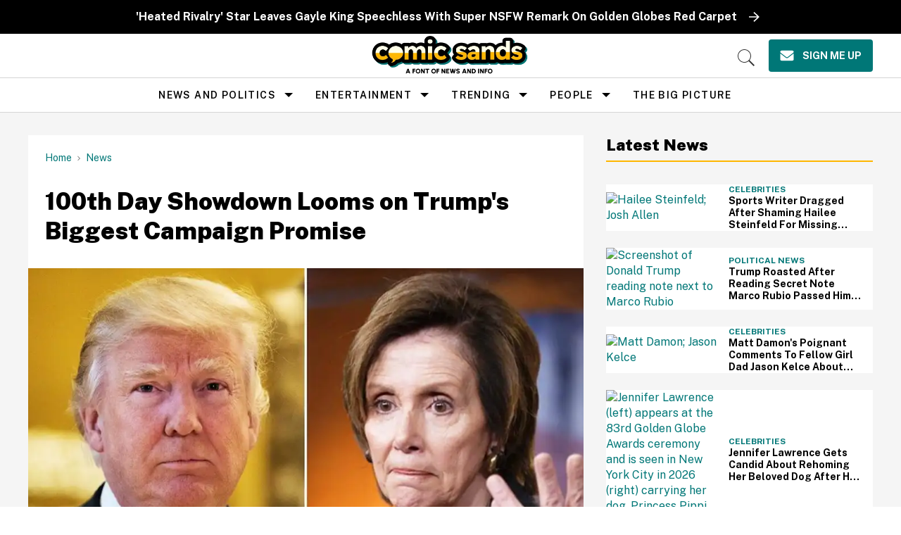

--- FILE ---
content_type: text/plain; charset=utf-8
request_url: https://ads.adthrive.com/http-api/cv2
body_size: 4710
content:
{"om":["00xbjwwl","0929nj63","0iyi1awv","0pycs8g7","1","1011_302_56233468","1011_302_56233474","1011_302_56233481","1011_302_56233573","1011_302_56273331","1011_302_56273336","1011_302_56527955","1011_302_56590693","1011_302_56924326","1011_302_57035134","1028_8739738","10310289136970_462792978","10310289136970_491345701","1113861c-5b24-4d5d-81bc-a2956359a3ce","11142692","11472967","11509227","1185:1610326625","1185:1610326628","1185:1610326728","11896988","11tnq0x7","12010080","12010088","12168663","12169133","12171164","12171239","12176509","124843_10","124844_23","124848_8","124853_8","12850754","1453468","1610326726","16kv3oel","17_24104663","17_24602726","17_24632116","17_24732876","17_24766959","17_24766970","17_24794123","17_24794136","17x0742b","1891/84814","1891/85321","1aefac5c-2975-49fa-ae74-0d2b7d303d18","1ftzvfyu","1kpjxj5u","206_554841","2132:42375961","2132:45327626","2132:45327631","2132:45566963","2132:46039891","2249:650628523","2249:650628582","2249:700758149","2307:0pycs8g7","2307:2gev4xcy","2307:2xe5185b","2307:4r4pgt0w","2307:4yevyu88","2307:5vb39qim","2307:644qbcd7","2307:79mkktxr","2307:7fmk89yf","2307:7xb3th35","2307:8orkh93v","2307:9krcxphu","2307:a566o9hb","2307:a7wye4jw","2307:axihqhfq","2307:bpecuyjx","2307:c1hsjx06","2307:cv0h9mrv","2307:e9qxwwf1","2307:ey8vsnzk","2307:f3tdw9f3","2307:fqeh4hao","2307:g749lgab","2307:gdh74n5j","2307:gn3plkq1","2307:hffavbt7","2307:k0csqwfi","2307:ll77hviy","2307:lshbpt6z","2307:ora00nt6","2307:p91c42i1","2307:r0u09phz","2307:rrlikvt1","2307:s2ahu2ae","2307:s4s41bit","2307:u4atmpu4","2307:udodk67s","2307:z2zvrgyz","2307:zbtz7ea1","23595974","24080387","2409_25495_176_CR52092954","2409_25495_176_CR52092957","2409_25495_176_CR52150651","2409_25495_176_CR52153849","2409_25495_176_CR52178317","2409_25495_176_CR52236272","2409_25495_176_CR52236277","24598434","24602726","24655281","24655291","24659873","24694809","24694815","24732878","24765491","25_0l51bbpm","25_53v6aquw","25_8b5u826e","25_oz31jrd0","25_vfvpfnp8","25_yi6qlg3p","2662_200562_8172720","2662_200562_8172724","2662_200562_8182931","2662_200562_T26329948","2676:85393205","2676:85690530","2676:86434085","2715_9888_522709","2715_9888_547869","29414696","29414711","2bih8d5k","2mokbgft","2pu0gomp","2xe5185b","2xhes7df","3018/99e0cbc0e74bb7fa50b5140f45574b6f","306_24655281","308_125203_18","308_125204_13","31809564","32975686","33419345","33603859","33605025","33605623","33608594","33637455","34182009","3490:CR52223939","3646_185414_T26335189","3658_15078_fqeh4hao","3658_15106_u4atmpu4","3658_15761_T26365763","3658_203382_f3tdw9f3","3658_229286_bfwolqbx","3658_25093_T26146685","3658_586863_axihqhfq","381513943572","3LMBEkP-wis","3v2n6fcp","3v5u0p3e","409_189217","409_216386","409_216406","409_225977","409_225978","409_225982","409_225987","409_225988","409_226326","409_228064","409_228346","4111IP31KS13125134_8","4111IP31KS13125135_12","4231027359_535860331","42375970","43645781","43919974","43919984","43919986","44023623","44629254","458901553568","45970140","47192068","47745534","481703827","485027845327","48629971","487951","49123013","49869015","4etfwvf1","4lrf5n54","4n9mre1i","4yevyu88","4zai8e8t","501369","501_76_54849761-3e17-44c3-b668-808315323fd3","51372410","51372434","53v6aquw","54779847","54779856","54779873","547869","5504:203508","5510:a1jsuk6w","5510:cymho2zs","5510:f7u6bcn5","5510:mznp7ktv","5510:quk7w53j","5510:u4atmpu4","5532:704502217","5563_66529_OADD2.7353135342659_16LM69W9KK9IU36RZG","5563_66529_OADD2.7353135342689_1CAVGR35CFT1FC2SBI","5563_66529_OADD2.7353135342691_1HIFTTJEU2BUH106FX","5563_66529_OADD2.7353135343668_1BTJB8XRQ1WD0S0520","5563_66529_OADD2.7353135343868_1E1TPI30KD80KE1BFE","55763522","55763524","557_409_216366","557_409_220171","557_409_223599","557_409_228054","557_409_228064","557_409_228077","557_409_228105","557_409_228354","558_93_4fk9nxse","558_93_pz8lwofu","558_93_u4atmpu4","55961708","55961723","56071098","564559436","56635908","56824595","5726594343","59780461","5989_91771_705980550","5s8wi8hf","60146355","60186537","60638194","609577512","61085224","61444196","618576351","618653722","618876699","618980679","61900466","619089559","61916211","61916225","61932920","61932925","61932933","61932957","62187798","6226527055","627301267","627309156","627309159","628015148","628086965","628153053","628153170","628153173","628222860","628223277","628360351","628360579","628360582","628444259","628444349","628444433","628444439","628456307","628456310","628456379","628456382","628622163","628622172","628622175","628622178","628622241","628622244","628622247","628622250","628683371","628687043","628687157","628687460","628687463","628803013","628841673","629007394","629009180","629167998","629168001","629168010","629168565","629171196","629171202","62949920","62980385","630137823","630928655","63100589","63117005","6365_61796_784844652399","6365_61796_784880274628","6365_61796_790184873203","643476627005","644qbcd7","652348584","659216891404","659713728691","663293761","680_99480_700109389","680_99480_700109393","690_99485_1610326726","697189882","697190014","697525780","697876988","697876999","697877001","697893425","6ejtrnf9","6tj9m7jw","6w00w8s5","6zt4aowl","700109389","700109399","702397981","702423494","704615586","704889081","705115233","705116521","705127202","70_83464477","70_85402287","70_86082706","7255_121665_axon-131","7354_138543_79092697","73e20b98-7783-472b-a047-2cea26ea9b1d","74243_74_18364017","74243_74_18364062","74243_74_18364087","74243_74_18364134","746030352908","74_18298358","74wv3qdx","7732580","773545599082","793303802137","794di3me","7969_149355_45999649","7b39af50-5ccf-4578-b425-9f041b32ec51","7cmeqmw8","7fmk89yf","7qIE6HPltrY","7xb3th35","8152859","8152878","8152879","8154362","8172741","8193073","8193076","8193078","81x4dv6q","82133854","82133859","83464450","85943196","86082727","86434089","86434482","86434676","86509229","86925932","86925937","86991451","86991452","8831024240_564549740","8b5u826e","8irwqpqs","8linfb0q","8orkh93v","8rnx5lp3","9057/0328842c8f1d017570ede5c97267f40d","9057/1ed2e1a3f7522e9d5b4d247b57ab0c7c","9057/211d1f0fa71d1a58cabee51f2180e38f","9057/37a3ff30354283181bfb9fb2ec2f8f75","9057/b232bee09e318349723e6bde72381ba0","91950685","91950690","92qnnm8i","9309343","97_8193073","97_8193078","9925w9vu","9krcxphu","9q193nw6","YlnVIl2d84o","a1jsuk6w","a4nw4c6t","a7wye4jw","a8beztgq","ad6783io","am5rpdwy","aqiiztpw","ax298ihqhfq","axihqhfq","bfwolqbx","bpecuyjx","bwthmrr1","c-Mh5kLIzow","c25t9p0u","c3dhicuk","c7298z0h277","cr-1oplzoysubxe","cr-2azmi2ttu9vd","cr-2azmi2ttuatj","cr-2azmi2ttubxe","cr-97pzzgzrubqk","cr-98q0xf2yubqk","cr-9f7cb90zu9vd","cr-9f7cb90zubwe","cr-9hxzbqc08jrgv2","cr-Bitc7n_p9iw__vat__49i_k_6v6_h_jce2vj5h_9v3kalhnq","cr-Bitc7n_p9iw__vat__49i_k_6v6_h_jce2vj5h_I4lo9gokm","cr-a9s2xe6yubwj","cr-a9s2xf1tubwj","cr-a9s2xfzsubwj","cr-a9s2xfzvubwj","cr-a9s2xg0wubwj","cr-aaqt0j8vubwj","cr-aaqt0j8yubwj","cr-aaqt0k0wubwj","cr-aav22g0uubwj","cr-aaw20e2pubwj","cr-aaw20e2wubwj","cr-aaw20e3pubwj","cr-aaw20e3rubwj","cr-aawz2m3pubwj","cr-aawz3f0subwj","cr-cz5eolb5ubxe","cr-g7ywwk5qvft","cr-g7ywwk7qvft","cr-ghun4f53u9vd","cr-ghun4f53ubxe","cr-h6q46o706lrgv2","cr-hxf9stx0uatj","cr-wvy9pnlnu9vd","cr-wvy9pnlnubwe","cv0h9mrv","cymho2zs","d8xpzwgq","d94ad39d-e86e-4b71-975f-45bf3e4033f8","de66hk0y","dfb90c98-f98f-4e6c-9f28-da886602e78c","dg2WmFvzosE","e0qvl61l","e6zn0jdp","e9qxwwf1","eal0nev6","echvksei","edspht56","enu91vr1","extremereach_creative_76559239","f3h9fqou","f3tdw9f3","f46be153-5e55-4cd0-8ebb-48ddf83248b1","f7u6bcn5","f8e4ig0n","fhon8bft","fleb9ndb","fmbxvfw0","fpbj0p83","fq298eh4hao","g3zy56n3","g749lgab","galtir63","h1m1w12p","hPuTdMDQS5M","hffavbt7","hfqgqvcv","hgrz3ggo","hswgcqif","hu52wf5i","hwr63jqc","hya8dpaz","i2aglcoy","i92980isgt0","iaqttatc","ipv3g3eh","j39smngx","k0csqwfi","kdsr5zay","kk5768bd","kx5rgl0a","lc408s2k","ll77hviy","lshbpt6z","lxlnailk","m30fx1mp","m4xt6ckm","mk19vci9","mkqvbkki","mmr74uc4","mohri2dm","motmvbx4","mtsc0nih","mznp7ktv","n3egwnq7","n8w0plts","ncfr1yiw","ntjn5z55","nx53afwv","of8dd9pr","ofoon6ir","op9gtamy","oz31jrd0","ozdii3rw","pagvt0pd","pap9q3pw","pefxr7k2","pi6u4hm4","piwneqqj","pkydekxi","pl298th4l1a","plth4l1a","ppn03peq","pzgd3hum","q9plh3qd","qt09ii59","quk7w53j","r0u09phz","rnvjtx7r","rrlikvt1","rup4bwce","rxj4b6nw","s2298ahu2ae","s2ahu2ae","s37ll62x","s4s41bit","sbkk6qvv","szwhi7rt","t7d69r6a","ti0s3bz3","ttjmhjja","tvn2lg3e","tzngt86j","u4atmpu4","u8px4ucu","ujl9wsn7","v6jdn8gd","v6qt489s","v8w9dp3o","vdatcr0k","vdcb5d4i","w1ws81sy","wrcm5qch","wsyky9op","wu5qr81l","wvuhrb6o","x420t9me","x9yz5t0i","xhp8w5m8","xncaqh7c","xswz6rio","xszg0ebh","y141rtv6","y51tr986","yass8yy7","yi6qlg3p","ylz2n35t","z2zvrgyz","z4ptnka9","zaiy3lqy","zep75yl2","zfexqyi5","zibvsmsx","zpm9ltrh","zsvdh1xi","7979132","7979135"],"pmp":[],"adomains":["123notices.com","1md.org","about.bugmd.com","acelauncher.com","adameve.com","akusoli.com","allyspin.com","askanexpertonline.com","atomapplications.com","bassbet.com","betsson.gr","biz-zone.co","bizreach.jp","braverx.com","bubbleroom.se","bugmd.com","buydrcleanspray.com","byrna.com","capitaloneshopping.com","clarifion.com","combatironapparel.com","controlcase.com","convertwithwave.com","cotosen.com","countingmypennies.com","cratedb.com","croisieurope.be","cs.money","dallasnews.com","definition.org","derila-ergo.com","dhgate.com","dhs.gov","displate.com","easyprint.app","easyrecipefinder.co","fabpop.net","familynow.club","fla-keys.com","folkaly.com","g123.jp","gameswaka.com","getbugmd.com","getconsumerchoice.com","getcubbie.com","gowavebrowser.co","gowdr.com","gransino.com","grosvenorcasinos.com","guard.io","hero-wars.com","holts.com","instantbuzz.net","itsmanual.com","jackpotcitycasino.com","justanswer.com","justanswer.es","la-date.com","lightinthebox.com","liverrenew.com","local.com","lovehoney.com","lulutox.com","lymphsystemsupport.com","manualsdirectory.org","meccabingo.com","medimops.de","mensdrivingforce.com","millioner.com","miniretornaveis.com","mobiplus.me","myiq.com","national-lottery.co.uk","naturalhealthreports.net","nbliver360.com","nikke-global.com","nordicspirit.co.uk","nuubu.com","onlinemanualspdf.co","original-play.com","outliermodel.com","paperela.com","paradisestays.site","parasiterelief.com","peta.org","photoshelter.com","plannedparenthood.org","playvod-za.com","printeasilyapp.com","printwithwave.com","profitor.com","quicklearnx.com","quickrecipehub.com","rakuten-sec.co.jp","rangeusa.com","refinancegold.com","robocat.com","royalcaribbean.com","saba.com.mx","shift.com","simple.life","spinbara.com","systeme.io","taboola.com","tackenberg.de","temu.com","tenfactorialrocks.com","theoceanac.com","topaipick.com","totaladblock.com","usconcealedcarry.com","vagisil.com","vegashero.com","vegogarden.com","veryfast.io","viewmanuals.com","viewrecipe.net","votervoice.net","vuse.com","wavebrowser.co","wavebrowserpro.com","weareplannedparenthood.org","xiaflex.com","yourchamilia.com"]}